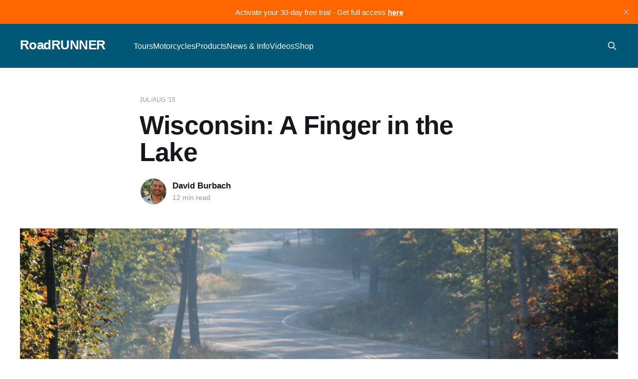

--- FILE ---
content_type: text/html; charset=utf-8
request_url: https://www.roadrunner.travel/tours/wisconsin-a-finger-in-the-lake/
body_size: 8053
content:
<!DOCTYPE html>
<html lang="en">
<head>

    <title>Wisconsin: A Finger in the Lake</title>
    <meta charset="utf-8" />
    <meta http-equiv="X-UA-Compatible" content="IE=edge" />
    <meta name="HandheldFriendly" content="True" />
    <meta name="viewport" content="width=device-width, initial-scale=1.0" />

    <link rel="stylesheet" type="text/css" href="/assets/built/screen.css?v=ffa953dc47" />

    <link rel="icon" href="https://assets.roadrunner.travel/img/2024/05/RR-Icon-logo-yellow-stroke.png" type="image/png">
    <link rel="canonical" href="https://www.roadrunner.travel/tours/wisconsin-a-finger-in-the-lake/">
    <meta name="referrer" content="no-referrer-when-downgrade">
    
    <meta property="og:site_name" content="RoadRUNNER">
    <meta property="og:type" content="article">
    <meta property="og:title" content="Wisconsin: A Finger in the Lake">
    <meta property="og:description" content="On the northern tip of the Door County peninsula, the waters of Green Bay meet those of Lake Michigan creating a particularly dangerous stretch of water known to the region’s first French explorers as Porte des Morts Passage or the “Way to the Door of the Dead” (aka Death’">
    <meta property="og:url" content="https://www.roadrunner.travel/tours/wisconsin-a-finger-in-the-lake/">
    <meta property="og:image" content="https://assets.roadrunner.travel/img/7178.jpg">
    <meta property="article:published_time" content="2014-12-07T00:00:00.000Z">
    <meta property="article:modified_time" content="2022-09-29T13:15:19.000Z">
    <meta property="article:tag" content="Jul/Aug &amp;#x27;15">
    <meta property="article:tag" content="Wisconsin">
    <meta property="article:tag" content="United States of America">
    
    <meta name="twitter:card" content="summary_large_image">
    <meta name="twitter:title" content="Wisconsin: A Finger in the Lake">
    <meta name="twitter:description" content="On the northern tip of the Door County peninsula, the waters of Green Bay meet those of Lake Michigan creating a particularly dangerous stretch of water known to the region’s first French explorers as Porte des Morts Passage or the “Way to the Door of the Dead” (aka Death’">
    <meta name="twitter:url" content="https://www.roadrunner.travel/tours/wisconsin-a-finger-in-the-lake/">
    <meta name="twitter:image" content="https://assets.roadrunner.travel/img/7178.jpg">
    <meta name="twitter:label1" content="Written by">
    <meta name="twitter:data1" content="David Burbach">
    <meta name="twitter:label2" content="Filed under">
    <meta name="twitter:data2" content="Jul/Aug &#x27;15, Wisconsin, United States of America">
    <meta property="og:image:width" content="1200">
    <meta property="og:image:height" content="800">
    
    <script type="application/ld+json">
{
    "@context": "https://schema.org",
    "@type": "Article",
    "publisher": {
        "@type": "Organization",
        "name": "RoadRUNNER",
        "url": "https://www.roadrunner.travel/",
        "logo": {
            "@type": "ImageObject",
            "url": "https://assets.roadrunner.travel/img/2024/05/RR-Icon-logo-yellow-stroke.png"
        }
    },
    "author": {
        "@type": "Person",
        "name": "David Burbach",
        "image": {
            "@type": "ImageObject",
            "url": "https://assets.roadrunner.travel/img/2022/03/David-Burbach.jpg",
            "width": 300,
            "height": 304
        },
        "url": "https://www.roadrunner.travel/author/david-burbach/",
        "sameAs": []
    },
    "headline": "Wisconsin: A Finger in the Lake",
    "url": "https://www.roadrunner.travel/tours/wisconsin-a-finger-in-the-lake/",
    "datePublished": "2014-12-07T00:00:00.000Z",
    "dateModified": "2022-09-29T13:15:19.000Z",
    "image": {
        "@type": "ImageObject",
        "url": "https://assets.roadrunner.travel/img/7178.jpg",
        "width": 1200,
        "height": 800
    },
    "keywords": "Jul/Aug '15, Wisconsin, United States of America",
    "description": "On the northern tip of the Door County peninsula, the waters of Green Bay meet those of Lake Michigan creating a particularly dangerous stretch of water known to the region’s first French explorers as Porte des Morts Passage or the “Way to the Door of the Dead” (aka Death’s Door). The bottom is littered with hundreds of shipwrecks dating back centuries. Native American tales of canoes disappearing here go back millennia. Thankfully, I’ll be exploring the area by land.\n\n\nMilwaukee’s Finest\n\nMy jo",
    "mainEntityOfPage": "https://www.roadrunner.travel/tours/wisconsin-a-finger-in-the-lake/"
}
    </script>

    <meta name="generator" content="Ghost 5.89">
    <link rel="alternate" type="application/rss+xml" title="RoadRUNNER" href="https://www.roadrunner.travel/rss/">
    <script defer src="https://assets.roadrunner.travel/portal-addfa487ee6ec57c35340111bf144539.min.js" data-i18n="false" data-ghost="https://www.roadrunner.travel/" data-key="4eeafbc7902209f0d0863f9b84" data-api="https://www.roadrunner.travel/ghost/api/content/" crossorigin="anonymous"></script><style id="gh-members-styles">.gh-post-upgrade-cta-content,
.gh-post-upgrade-cta {
    display: flex;
    flex-direction: column;
    align-items: center;
    font-family: -apple-system, BlinkMacSystemFont, 'Segoe UI', Roboto, Oxygen, Ubuntu, Cantarell, 'Open Sans', 'Helvetica Neue', sans-serif;
    text-align: center;
    width: 100%;
    color: #ffffff;
    font-size: 16px;
}

.gh-post-upgrade-cta-content {
    border-radius: 8px;
    padding: 40px 4vw;
}

.gh-post-upgrade-cta h2 {
    color: #ffffff;
    font-size: 28px;
    letter-spacing: -0.2px;
    margin: 0;
    padding: 0;
}

.gh-post-upgrade-cta p {
    margin: 20px 0 0;
    padding: 0;
}

.gh-post-upgrade-cta small {
    font-size: 16px;
    letter-spacing: -0.2px;
}

.gh-post-upgrade-cta a {
    color: #ffffff;
    cursor: pointer;
    font-weight: 500;
    box-shadow: none;
    text-decoration: underline;
}

.gh-post-upgrade-cta a:hover {
    color: #ffffff;
    opacity: 0.8;
    box-shadow: none;
    text-decoration: underline;
}

.gh-post-upgrade-cta a.gh-btn {
    display: block;
    background: #ffffff;
    text-decoration: none;
    margin: 28px 0 0;
    padding: 8px 18px;
    border-radius: 4px;
    font-size: 16px;
    font-weight: 600;
}

.gh-post-upgrade-cta a.gh-btn:hover {
    opacity: 0.92;
}</style><script async src="https://js.stripe.com/v3/"></script>
    <script defer src="https://cdn.jsdelivr.net/ghost/sodo-search@~1.1/umd/sodo-search.min.js" data-key="4eeafbc7902209f0d0863f9b84" data-styles="https://cdn.jsdelivr.net/ghost/sodo-search@~1.1/umd/main.css" data-sodo-search="https://www.roadrunner.travel/" crossorigin="anonymous"></script>
    <script defer src="https://cdn.jsdelivr.net/ghost/announcement-bar@~1.1/umd/announcement-bar.min.js" data-announcement-bar="https://www.roadrunner.travel/" data-api-url="https://www.roadrunner.travel/members/api/announcement/" crossorigin="anonymous"></script>
    <link href="https://www.roadrunner.travel/webmentions/receive/" rel="webmention">
    <script defer src="/public/cards.min.js?v=ffa953dc47"></script>
    <link rel="stylesheet" type="text/css" href="/public/cards.min.css?v=ffa953dc47">
    <script defer src="/public/member-attribution.min.js?v=ffa953dc47"></script><style>:root {--ghost-accent-color: #005776;}</style>
    <!-- Google tag (gtag.js) -->
<script async src="https://www.googletagmanager.com/gtag/js?id=G-SSHDH4XF4N"></script>
<script>
  window.dataLayer = window.dataLayer || [];
  function gtag(){dataLayer.push(arguments);}
  gtag('js', new Date());

  gtag('config', 'G-SSHDH4XF4N');
</script>

    
    <!-- Event snippet for Subscribe conversion page
In your html page, add the snippet and call gtag_report_conversion when someone clicks on the chosen link or button. -->
<script>
function gtag_report_conversion(url) {
  var callback = function () {
    if (typeof(url) != 'undefined') {
      window.location = url;
    }
  };
  gtag('event', 'conversion', {
      'send_to': 'AW-10893915657/Dc7BCLq5o9ADEInsz8oo',
      'event_callback': callback
  });
  return false;
}
</script>

<!-- Google AdSense -->
<meta name="google-adsense-account" content="ca-pub-4035264897528583">

    <link rel="icon" href="https://assets.roadrunner.travel/favicon.gif" type="image/gif">
</head>
<body class="post-template tag-july-august-2015 tag-wisconsin tag-united-states tag-hash-tour-article is-head-left-logo has-cover">
<div class="viewport">

    <header id="gh-head" class="gh-head outer is-header-hidden">
        <div class="gh-head-inner inner">
            <div class="gh-head-brand">
                <a class="gh-head-logo no-image" href="https://www.roadrunner.travel">
                        RoadRUNNER
                </a>
                <button class="gh-search gh-icon-btn" aria-label="Search this site" data-ghost-search><svg xmlns="http://www.w3.org/2000/svg" fill="none" viewBox="0 0 24 24" stroke="currentColor" stroke-width="2" width="20" height="20"><path stroke-linecap="round" stroke-linejoin="round" d="M21 21l-6-6m2-5a7 7 0 11-14 0 7 7 0 0114 0z"></path></svg></button>
                <button class="gh-burger"></button>
            </div>

            <nav class="gh-head-menu">
                <ul class="nav">
    <li class="nav-tours nav-current-parent"><a href="https://www.roadrunner.travel/tours/">Tours</a></li>
    <li class="nav-motorcycles"><a href="https://www.roadrunner.travel/motorcycles/">Motorcycles</a></li>
    <li class="nav-products"><a href="https://www.roadrunner.travel/products/">Products</a></li>
    <li class="nav-news-info"><a href="https://www.roadrunner.travel/articles/">News &amp; Info</a></li>
    <li class="nav-videos"><a href="https://www.roadrunner.travel/videos/">Videos</a></li>
    <li class="nav-shop"><a href="https://shop.roadrunner.travel/">Shop</a></li>
</ul>

            </nav>

            <div class="gh-head-actions">
                    <button class="gh-search gh-icon-btn" data-ghost-search><svg xmlns="http://www.w3.org/2000/svg" fill="none" viewBox="0 0 24 24" stroke="currentColor" stroke-width="2" width="20" height="20"><path stroke-linecap="round" stroke-linejoin="round" d="M21 21l-6-6m2-5a7 7 0 11-14 0 7 7 0 0114 0z"></path></svg></button>
                    <div class="gh-head-members">
                        <a class="gh-head-button portal-when-logged-out" href="#/portal/signin" data-portal="signin">Login</a>
                        <a class="gh-head-button portal-when-logged-out" href="#/portal/signup" data-portal="signup">Subscribe</a>
                        <a class="gh-head-button portal-when-logged-in" href="#/portal/account" data-portal="account">Account</a>

                    </div>
            </div>
        </div>
    </header>

    <div class="site-content">
        



<main id="site-main" class="site-main">
<article class="article post tag-july-august-2015 tag-wisconsin tag-united-states tag-hash-tour-article ">

    <header class="article-header gh-canvas">

        <div class="article-tag post-card-tags">
                <span class="post-card-primary-tag">
                    <a href="/tag/july-august-2015/">Jul/Aug &#x27;15</a>
                </span>
        </div>

        <h1 class="article-title">Wisconsin: A Finger in the Lake</h1>


        <div class="article-byline">
        <section class="article-byline-content">

            <ul class="author-list">
                <li class="author-list-item">
                    <a href="/author/david-burbach/" class="author-avatar">
                        <img class="author-profile-image" src="https://assets.roadrunner.travel/img/2022/03/David-Burbach.jpg" alt="David Burbach" />
                    </a>
                </li>
            </ul>

            <div class="article-byline-meta">
                <h4 class="author-name"><a href="/author/david-burbach/">David Burbach</a></h4>
                <div class="byline-meta-content">
                        <span class="byline-reading-time">12 min read</span>
                </div>
            </div>

        </section>
        </div>

            <figure class="article-image">
                <img
                    srcset="https://assets.roadrunner.travel/img/7178.jpg 300w,
                            https://assets.roadrunner.travel/img/7178.jpg 600w,
                            https://assets.roadrunner.travel/img/7178.jpg 1000w,
                            https://assets.roadrunner.travel/img/7178.jpg 2000w"
                    sizes="(min-width: 1400px) 1400px, 92vw"
                    src="https://assets.roadrunner.travel/img/7178.jpg"
                    alt="Wisconsin: A Finger in the Lake"
                />
            </figure>

    </header>

    <section class="gh-content gh-canvas">
        <blockquote>On the northern tip of the Door County peninsula, the waters of Green Bay meet those of Lake Michigan creating a particularly dangerous stretch of water known to the region’s first French explorers as Porte des Morts Passage or the “Way to the Door of the Dead” (aka Death’s Door). The bottom is littered with hundreds of shipwrecks dating back centuries. Native American tales of canoes disappearing here go back millennia. Thankfully, I’ll be exploring the area by land.</blockquote><h3 id="milwaukee-s-finest">Milwaukee’s Finest</h3><p>My journey begins in October, 200 miles south of the perilous passage that gave Door County its name. I’m in the American motorcycle mecca that is Milwaukee, WI, the birthplace of Harley-Davidson. And it’s no coincidence that I’m here to pick up one of the local breed. House of Harley, the historic Milwaukee Harley-Davidson dealer, hooks me up with a 2014 Road King rental—I’m ready to roll.</p><figure class="kg-card kg-image-card kg-card-hascaption"><img src="https://assets.roadrunner.travel/img/2022/09/IMG_0670.JPG" class="kg-image" alt loading="lazy" width="1333" height="2000"><figcaption>The clear waters of Washington Harbor wash over the smooth limestone rocks of Schoolhouse Beach.</figcaption></figure><p>Traversing the Sixth Street Viaduct, I’m treated to an expansive view of Milwaukee’s vibrant downtown. Soon, though, the sights and sounds of the city are replaced by the rolling dairy land that Wisconsin is so famous for. Highway 43 takes me north from the city before I wind first inland then eastward, but always north, through beautiful farmland. The air is still warm even though the leaves have begun to display their brightest fall colors. The High Output Twin Cam 103 engine sings the song of its people as I take in its homeland.</p><hr><h3 id="motorcycle-gear">Motorcycle &amp; Gear</h3><p>2014 Harley-Davidson Road King</p><p><strong>Helmet</strong>: <a href="https://imp.i104546.net/qnqmBq?ref=roadrunner.travel">Arai Corsair-V</a><br><strong>Jacket</strong>: Harley-Davidson Medallion Reflective Leather<br><strong>Pants</strong>: <a href="https://imp.i104546.net/MXOBDo?ref=roadrunner.travel">Rokker Revolution Jeans</a><br><strong>Boots</strong>: Harley-Davidson Footwear Riddick Performance<br><strong>Gloves</strong>: Harley-Davidson Resilient Touchscreen Tech</p><hr><p>As my route takes me closer to Lake Michigan, I notice something interesting. Much of the farmland I’m traveling through seems to extend all the way to the water’s edge. I’m used to waterfronts being heavily developed, generally to make houses for those who can afford such a pricey view. But here there seems to be no such desire as fields of corn and soybean take precedence over opulent homes.</p><p>I find my way over to 42 as I roll through Manitowoc. Just outside of town, the lake makes a triumphant return accompanied by a refreshing dose of cool air streaming in off the water. A few miles later I arrive at the Lighthouse Inn in Two Rivers for a delicious lunch of fresh caught whitefish. The inn is situated right on Lake Michigan with spectacular sights from the huge dining room windows.</p><figure class="kg-card kg-image-card kg-width-wide kg-card-hascaption"><img src="https://assets.roadrunner.travel/img/2022/09/2014-09-27---Motorcycling-on-Washington-Island-043.JPG" class="kg-image" alt loading="lazy" width="2000" height="1333"><figcaption>Clean tarmac, blue sky, beautiful country, and a Harley-Davidson make Door Country look good!</figcaption></figure><h3 id="up-the-peninsula">Up the Peninsula</h3><p>Highway 42 continues to lead me north, and it isn’t long before I officially reach the Door County line. Several miles later I’m rolling into Sturgeon Bay, the county seat. The town gets its name from the bay that it’s situated on, which, along with the Sturgeon Bay Ship Canal completed in 1880, connects Green Bay with Lake Michigan—technically turning the northern section of Door Peninsula into an island. I cross this thin ribbon of water on Sturgeon Bay’s famous Michigan Street Bridge.</p><p>Just north of Sturgeon Bay I’m compelled to stop at the Wisconsin Motorcycle Memorial Park for a few moments of respect. Established in 2004, this roadside park features the “Walkway of Remembrance” with engraved stones commemorating the lives of fallen motorcyclists in a quiet garden.</p><p>Back on the road I head to the peninsula’s Green Bay shoreline, first taking County Road B to Egg Harbor, before rejoining 42 toward Sister Bay. As I make my way north, the bay is my companion, dodging in and out of view as the Road King ticks off the miles. The afternoon light reveals the brilliant colors of fall just reaching their peak on many of Door County’s trees while others seem to have missed the memo. Turning inland at Sister Bay, the views change from waterfront to farmland before Lake Michigan reappears at Rowleys Bay.</p><figure class="kg-card kg-image-card kg-width-wide kg-card-hascaption"><img src="https://assets.roadrunner.travel/img/2022/09/IMG_0926.JPG" class="kg-image" alt loading="lazy" width="2000" height="1333"><figcaption>The view from Landmark Resort as the sun sets over Green Bay.</figcaption></figure><p>By now the sun is hanging low and my stomach is growling. Luckily, I arrive at the Rowleys Bar Resort just in time for a Door County tradition: the fish boil. Back when the area’s major industries were logging and fishing, it was important to be able to feed lots of hungry mouths quickly and cheaply—thus the fish boil was born. A strictly outdoor affair, the boil consists of a large pot of water boiling over a bonfire. Potatoes and onions are added before a basket load of freshly caught whitefish are thrown in. The boil master then throws kerosene, or some other highly-flammable fluid, onto the fire creating and instant conflagration. This causes the pot to boil over, removing the fish oils from the top of the water. The fish cook in about four minutes and, along with the potatoes and onions, are served with plenty of Wisconsin butter.</p><p>With a full stomach, I leave Rowleys Bay as dusk is falling. Highway 42 and a few more county roads lead back to Egg Harbor. The town gets its peculiar name from a food fight that allegedly took place on June 23, 1825, when fur traders from Mackinac began hurling eggs at each other while anchored in the harbor for the night. At the Landmark Resort, I find my bed for the night awaits. It’s been a full day, but I know there’s still much more to see in Door County.</p>
<aside class="gh-post-upgrade-cta">
    <div class="gh-post-upgrade-cta-content" style="background-color: #005776">
            <h2>
                The full article
                    along with GPS files
                is available<br/>with a WEB subscription
            </h2>
            <a class="gh-btn" data-portal="signup" style="color:#005776">Subscribe now</a>
            <p><small>Already have an account? <a data-portal="signin">Sign in</a></small></p>
    </div>
</aside>


            <figure id="default-map-container" class="kg-card kg-width-wide"></figure>
            <script src="/api/maps/wisconsin-a-finger-in-the-lake.js"></script>
    </section>


</article>
</main>




            <aside class="read-more-wrap outer">
                <div class="read-more inner">
                        
<article class="post-card post
        post-card-large
">

    <a class="post-card-image-link" href="/tours/the-biggest-route-66-pit-stop-tulsa-ok/">

        <img class="post-card-image"
            srcset="https://assets.roadrunner.travel/img/2025/11/Oklahoma-Route-66--2-150.jpg 300w,
                    https://assets.roadrunner.travel/img/2025/11/Oklahoma-Route-66--2-150.jpg 600w,
                    https://assets.roadrunner.travel/img/2025/11/Oklahoma-Route-66--2-150.jpg 1000w,
                    https://assets.roadrunner.travel/img/2025/11/Oklahoma-Route-66--2-150.jpg 2000w"
            sizes="(max-width: 1000px) 400px, 800px"
            src="https://assets.roadrunner.travel/img/2025/11/Oklahoma-Route-66--2-150.jpg"
            alt="The Biggest Route 66 Pit Stop—Tulsa, OK"
            loading="lazy"
        />
    </a>

    <div class="post-card-content">

        <a class="post-card-content-link" href="/tours/the-biggest-route-66-pit-stop-tulsa-ok/">
            <header class="post-card-header">
                <div class="post-card-tags">
                </div>
                <h2 class="post-card-title">
                    The Biggest Route 66 Pit Stop—Tulsa, OK
                </h2>
            </header>
                <div class="post-card-excerpt">You might want to add Tulsa to your destination list, OK? Especially if you’re traveling through on Route 66. It’s the kind of city where a quick pit stop can easily turn into a full day of exploring.

Known as the Oil Capital of the World in the</div>
        </a>

        <footer class="post-card-meta">
                <span class="post-card-meta-length">4 min read</span>
        </footer>

    </div>

</article>
                        
<article class="post-card post
        post-card-large
">

    <a class="post-card-image-link" href="/articles/big-sur-reopens-to-motorcyclists-after-four-years/">

        <img class="post-card-image"
            srcset="https://assets.roadrunner.travel/img/2026/01/5-18-CA.jpg 300w,
                    https://assets.roadrunner.travel/img/2026/01/5-18-CA.jpg 600w,
                    https://assets.roadrunner.travel/img/2026/01/5-18-CA.jpg 1000w,
                    https://assets.roadrunner.travel/img/2026/01/5-18-CA.jpg 2000w"
            sizes="(max-width: 1000px) 400px, 800px"
            src="https://assets.roadrunner.travel/img/2026/01/5-18-CA.jpg"
            alt="Big Sur Reopens to Motorcyclists After Four Years"
            loading="lazy"
        />
    </a>

    <div class="post-card-content">

        <a class="post-card-content-link" href="/articles/big-sur-reopens-to-motorcyclists-after-four-years/">
            <header class="post-card-header">
                <div class="post-card-tags">
                </div>
                <h2 class="post-card-title">
                    Big Sur Reopens to Motorcyclists After Four Years
                </h2>
            </header>
                <div class="post-card-excerpt">Motorcyclists, rejoice! The road through Big Sur in Southern California is set to reopen to traffic after four long years.

California Governor Gavin Newsom announced that the section of SR 1 blocked by Regent’s Slide has been cleared. The highway is open to riders and drivers alike from January</div>
        </a>

        <footer class="post-card-meta">
                <span class="post-card-meta-length">2 min read</span>
        </footer>

    </div>

</article>
                        
<article class="post-card post
        post-card-large
">

    <a class="post-card-image-link" href="/tours/amarillo-tx-the-yellow-rose-of-route-66/">

        <img class="post-card-image"
            srcset="https://assets.roadrunner.travel/img/2025/10/Marisa-McInturff_-20240625_-0234-1.jpg 300w,
                    https://assets.roadrunner.travel/img/2025/10/Marisa-McInturff_-20240625_-0234-1.jpg 600w,
                    https://assets.roadrunner.travel/img/2025/10/Marisa-McInturff_-20240625_-0234-1.jpg 1000w,
                    https://assets.roadrunner.travel/img/2025/10/Marisa-McInturff_-20240625_-0234-1.jpg 2000w"
            sizes="(max-width: 1000px) 400px, 800px"
            src="https://assets.roadrunner.travel/img/2025/10/Marisa-McInturff_-20240625_-0234-1.jpg"
            alt="Amarillo, TX—The Yellow Rose of Route 66"
            loading="lazy"
        />
    </a>

    <div class="post-card-content">

        <a class="post-card-content-link" href="/tours/amarillo-tx-the-yellow-rose-of-route-66/">
            <header class="post-card-header">
                <div class="post-card-tags">
                </div>
                <h2 class="post-card-title">
                    Amarillo, TX—The Yellow Rose of Route 66
                </h2>
            </header>
                <div class="post-card-excerpt">Amarillo is the largest city on the Texas stretch of Route 66. No motorcyclist roaring down the Mother Road should miss taking a break at the Yellow Rose of Texas.

After all, Amarillo earned a place in Bobby Troup’s “(Get Your Kicks on) Route 66.” That alone should convince</div>
        </a>

        <footer class="post-card-meta">
                <span class="post-card-meta-length">4 min read</span>
        </footer>

    </div>

</article>
                </div>
            </aside>



    </div>

    <footer class="site-footer outer">
        <div class="inner">
            <section class="copyright"><a href="https://www.roadrunner.travel">RoadRUNNER Motorcycle Touring &amp; Travel</a> &copy; 2026</section>
            <nav class="site-footer-nav">
                <ul class="nav">
    <li class="nav-contact"><a href="https://www.roadrunner.travel/contact-us/">Contact</a></li>
    <li class="nav-about"><a href="https://www.roadrunner.travel/about-us/">About</a></li>
    <li class="nav-support"><a href="https://www.roadrunner.travel/support/">Support</a></li>
    <li class="nav-advertise"><a href="https://www.roadrunner.travel/advertise/">Advertise</a></li>
    <li class="nav-reader-submissions"><a href="https://www.roadrunner.travel/reader-submissions/">Reader Submissions</a></li>
    <li class="nav-privacy-policy"><a href="https://www.roadrunner.travel/privacy-policy/">Privacy Policy</a></li>
    <li class="nav-terms-conditions-of-use"><a href="https://www.roadrunner.travel/terms-and-conditions-of-use/">Terms &amp; Conditions of Use</a></li>
</ul>

            </nav>
        </div>
    </footer>

</div>


<script
    src="https://code.jquery.com/jquery-3.5.1.min.js"
    integrity="sha256-9/aliU8dGd2tb6OSsuzixeV4y/faTqgFtohetphbbj0="
    crossorigin="anonymous">
</script>
<script src="/assets/built/casper.js?v=ffa953dc47"></script>
<script>
$(document).ready(function () {
    // Mobile Menu Trigger
    $('.gh-burger').click(function () {
        $('body').toggleClass('gh-head-open');
    });
    // FitVids - Makes video embeds responsive
    $(".gh-content").fitVids();
});
</script>



</body>
</html>


--- FILE ---
content_type: text/javascript; charset=utf-8
request_url: https://www.roadrunner.travel/api/maps/wisconsin-a-finger-in-the-lake.js
body_size: 2150
content:
// <figure id="map-container" class="kg-card kg-width-wide"></figure>
// <figure id="map-container" class="kg-card kg-width-full"></figure>

function initMap() {
  var isLockedArticle = document.getElementsByClassName('gh-post-upgrade-cta').length > 0;
  if (isLockedArticle) {
    return;
  }

  var container = document.getElementById('map-container');
  if (!container) {
    container = document.getElementById('default-map-container');
  }

  if (!container) {
    return;
  }

  var links = document.createElement('div');
  links.style.textAlign = "center";
  links.style.padding = "20px";

    (function(a) {
      a.href = "https://assets.roadrunner.travel/atlas/m661q6ym2ommgs7sx5esc3l18esk";
      a.innerHTML = "Download GPX Route File";
      a.style.padding = "10px";
      links.appendChild(a);
    })(document.createElement('a'));

    (function(a) {
      a.href = "https://assets.roadrunner.travel/atlas/x3s9sa6fupr2b3z7mxwwrx6vfyqr";
      a.innerHTML = "Download GPX Track File";
      a.style.padding = "10px";
      links.appendChild(a);
    })(document.createElement('a'));

    (function(a) {
      a.href = "https://assets.roadrunner.travel/atlas/hv9tb9qziwxjckixfvt4w0shyk5n";
      a.innerHTML = "Download KML File";
      a.style.padding = "10px";
      links.appendChild(a);
    })(document.createElement('a'));

    var mapElement = document.createElement('div');
    var height = Math.min(750, parseInt(window.innerHeight * 0.75));
    mapElement.style.height = '' + height + 'px';
    container.appendChild(mapElement);

    var map = new google.maps.Map(mapElement, {
      zoom: 2,
      mapTypeId: 'terrain'
    });

    var src = 'https://assets.roadrunner.travel/atlas/hv9tb9qziwxjckixfvt4w0shyk5n';

    var kmlLayer = new google.maps.KmlLayer(src, {
      suppressInfoWindows: true,
      preserveViewport: false,
      map: map
    });

  container.appendChild(links);
}

var script = document.createElement('script');
script.src = "https://maps.googleapis.com/maps/api/js?key=AIzaSyA0fqUcncw-ABBndS3deKNV5t8LINxfg4c&callback=initMap";
document.getElementsByTagName('body')[0].appendChild(script);

